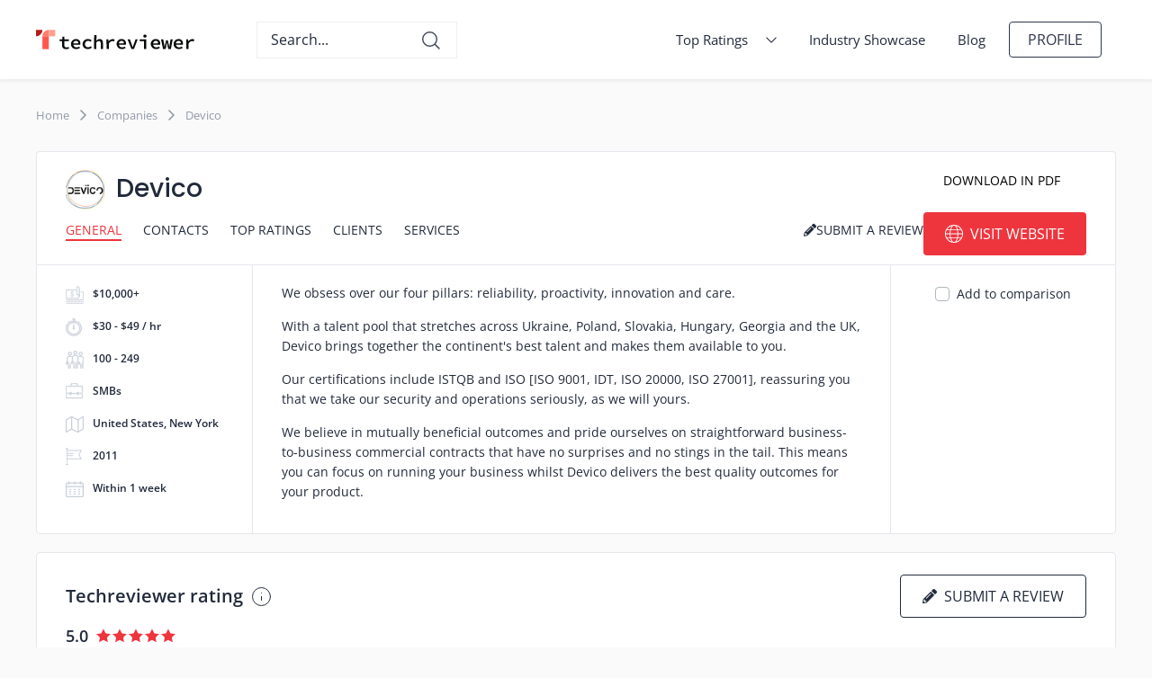

--- FILE ---
content_type: text/html; charset=utf-8
request_url: https://techreviewer.co/companies/devico/portfolio_modal
body_size: 5612
content:
<!DOCTYPE html><html lang="en-US"><head><link href="https://cse.google.com" rel="preconnect" /><link href="https://fonts.gstatic.com" rel="preconnect" /><script>(function (w, d, s, l, i) {
  w[l] = w[l] || [];
  w[l].push({
    'gtm.start':
      new Date().getTime(), event: 'gtm.js'
  });
  var f = d.getElementsByTagName(s)[0],
    j = d.createElement(s), dl = l != 'dataLayer' ? '&l=' + l : '';
  j.async = true;
  j.src =
    'https://www.googletagmanager.com/gtm.js?id=' + i + dl;
  f.parentNode.insertBefore(j, f);
})(window, document, 'script', 'dataLayer', 'GTM-M6ZPXMK');</script><link rel="preload" href="https://assets.techreviewer.co/packs/css/application-21f0ff25.css" as="style" type="text/css"><link rel="preload" href="https://assets.techreviewer.co/packs/js/application-d7fdcac90f80fe7bb9c0.js" as="script" type="text/javascript"><meta content="index, follow" name="robots" /><meta content="text/html; charset=UTF-8" http-equiv="Content-Type" /><meta content="width=device-width, initial-scale=1.0, user-scalable=yes" name="viewport" /><title>Techreviewer</title><meta name="csrf-param" content="authenticity_token" />
<meta name="csrf-token" content="N/6FHBt882QYvfZegscwwph1fNi2gf3zb8WSvZBgP9y/cmxin0Z2ug6qV6r7XVy7Eat4Fkh4kGsVk0vuDKIM6A==" /><meta name="csp-nonce" /><link rel="shortcut icon" type="image/x-icon" href="https://assets.techreviewer.co/packs/media/images/favicon-f9ffd7fc1e650ee3a3d4053ccbf79fb6.png" /><link rel="apple-touch-icon" type="image/x-icon" href="https://assets.techreviewer.co/packs/media/images/mb-icon-e2efccf0fb977248bf8c42dae28118c6.gif" /><link rel="stylesheet" media="all" href="https://assets.techreviewer.co/packs/css/application-21f0ff25.css" /></head><body itemscope="" itemtype="https://schema.org/WebPage"><noscript><iframe height="0" src="https://www.googletagmanager.com/ns.html?id=GTM-M6ZPXMK" style="display:none;visibility:hidden" width="0"></iframe></noscript><div data-google-api-key="AIzaSyBBXUwkT3FF_WYIIVEPrhQk64bKzXbn4H0" id="js-data"></div><div class="page-wrapper"><div class="page-header no-print" data-animation="default" data-collapse="small" data-duration="400" data-w-id="3e665832-e661-9678-7e97-efacb32f4091" role="banner"><div class="wrapper page-header__wrapper"><a aria-current="page" class="brand pl-0" href="/"><img alt="Techreviewer" class="logo-icon menu" height="28" itemprop="image" src="https://assets.techreviewer.co/packs/media/images/techreviewer-logo-199d296ffe2878630a38df528424689d.svg" width="176" /></a><div class="mobile-search-toggle search-icon"></div><div class="mobile-close-search close-search-icon"></div><div class="search-block"><div autoCompleteMaxPromotions="5" class="gcse-searchbox-only" data-resultsUrl="/search" enableAutoComplete="true"></div></div><ul class="header-nav"><li class="header-nav__item"><details class="header-nav__drop"><summary class="header-nav__drop-button"><span class="header-nav__drop-opener"><a class="header-nav__link" href="/all-ratings">Top Ratings</a><svg class="header-nav__link-icon" width="12px" height="7px"><use xlink:href="/assets/icons/sprite-68ddd98d39e68755926210d2b6d8b8355006acda7e70adf070dd56e476be5923.svg#shevron-down"></use></svg></span></summary><div class="header-nav__drop-content"><ul class="header-subnav"><li class="header-subnav__item"><details class="header-subnav__drop"><summary class="header-subnav__drop-button"><span class="header-subnav__drop-opener"><svg class="header-subnav__item-icon" width="7px" height="12px"><use xlink:href="/assets/icons/sprite-68ddd98d39e68755926210d2b6d8b8355006acda7e70adf070dd56e476be5923.svg#shevron-left"></use></svg><a class="header-subnav__link" href="https://techreviewer.co/top-software-development-companies">Software Development</a></span></summary><div class="header-subnav__drop-content"><div class="header-subnav__drop-container"><div class="header-subnav__drop-column"><div class="header-subnav__drop-title">Technologies</div><ul class="header-subnav__drop-list"><li class="header-subnav__drop-item"><a class="header-subnav__drop-link" href="https://techreviewer.co/top-net-developers">.NET Developers</a></li><li class="header-subnav__drop-item"><a class="header-subnav__drop-link" href="https://techreviewer.co/top-python-and-django-developers">Python and Django Developers</a></li><li class="header-subnav__drop-item"><a class="header-subnav__drop-link" href="https://techreviewer.co/java-developers">Java Developers</a></li><li class="header-subnav__drop-item"><a class="header-subnav__drop-link" href="https://techreviewer.co/unity-developers">Unity Developers</a></li><li class="header-subnav__drop-item"><a class="header-subnav__drop-link" href="https://techreviewer.co/laravel">Laravel Developers</a></li><li class="header-subnav__drop-item"><a class="header-subnav__drop-link" href="https://techreviewer.co/javascript">JavaScript Developers</a></li></ul></div><div class="header-subnav__drop-column"><div class="header-subnav__drop-title">Solution Type</div><ul class="header-subnav__drop-list"><li class="header-subnav__drop-item"><a class="header-subnav__drop-link" href="https://techreviewer.co/top-software-development-companies/enterprise-software">Enterprise</a></li><li class="header-subnav__drop-item"><a class="header-subnav__drop-link" href="https://techreviewer.co/top-software-development-companies-for-startups">Startups</a></li></ul></div><div class="header-subnav__drop-column"><div class="header-subnav__drop-title">Location</div><ul class="header-subnav__drop-list"><li class="header-subnav__drop-item"><a class="header-subnav__drop-link" href="https://techreviewer.co/top-software-development-companies-in-usa">Unites States</a></li><li class="header-subnav__drop-item"><a class="header-subnav__drop-link" href="https://techreviewer.co/top-software-development-companies/australia">Australia</a></li><li class="header-subnav__drop-item"><a class="header-subnav__drop-link" href="https://techreviewer.co/top-software-development-companies/canada">Canada</a></li><li class="header-subnav__drop-item"><a class="header-subnav__drop-link" href="https://techreviewer.co/top-software-development-companies/germany">Germany</a></li><li class="header-subnav__drop-item"><a class="header-subnav__drop-link" href="https://techreviewer.co/top-software-development-companies/netherlands">Netherlands</a></li><li class="header-subnav__drop-item"><a class="header-subnav__drop-link" href="https://techreviewer.co/top-software-development-companies/poland">Poland</a></li><li class="header-subnav__drop-item"><a class="header-subnav__drop-link" href="https://techreviewer.co/top-software-development-companies/uae">UAE</a></li><li class="header-subnav__drop-item"><a class="header-subnav__drop-link" href="https://techreviewer.co/ua/top-software-development-companies">Ukraine</a></li><li class="header-subnav__drop-item"><a class="header-subnav__drop-link" href="https://techreviewer.co/top-software-development-companies/united-kingdom">United Kingdom</a></li></ul></div></div></div></details></li><li class="header-subnav__item"><details class="header-subnav__drop"><summary class="header-subnav__drop-button"><span class="header-subnav__drop-opener"><svg class="header-subnav__item-icon" width="7px" height="12px"><use xlink:href="/assets/icons/sprite-68ddd98d39e68755926210d2b6d8b8355006acda7e70adf070dd56e476be5923.svg#shevron-left"></use></svg><a class="header-subnav__link" href="https://techreviewer.co/top-web-development-companies">Web Development</a></span></summary><div class="header-subnav__drop-content"><div class="header-subnav__drop-container"><div class="header-subnav__drop-column"><div class="header-subnav__drop-title">Technologies</div><ul class="header-subnav__drop-list"><li class="header-subnav__drop-item"><a class="header-subnav__drop-link" href="https://techreviewer.co/angularjs-developers">AngularJS Developers</a></li><li class="header-subnav__drop-item"><a class="header-subnav__drop-link" href="https://techreviewer.co/top-node-js-development-companies">Node.js Developers</a></li><li class="header-subnav__drop-item"><a class="header-subnav__drop-link" href="https://techreviewer.co/top-php-developers">PHP Developers</a></li><li class="header-subnav__drop-item"><a class="header-subnav__drop-link" href="https://techreviewer.co/reactjs">React Developers</a></li><li class="header-subnav__drop-item"><a class="header-subnav__drop-link" href="https://techreviewer.co/top-ruby-on-rails-companies">Ruby on Rails Companies</a></li><li class="header-subnav__drop-item"><a class="header-subnav__drop-link" href="https://techreviewer.co/vue-js">Vue.js Developers</a></li></ul></div><div class="header-subnav__drop-column"><div class="header-subnav__drop-title">CMS</div><ul class="header-subnav__drop-list"><li class="header-subnav__drop-item"><a class="header-subnav__drop-link" href="https://techreviewer.co/drupal-developers">Drupal Developers</a></li><li class="header-subnav__drop-item"><a class="header-subnav__drop-link" href="https://techreviewer.co/webflow">Webflow Developers</a></li><li class="header-subnav__drop-item"><a class="header-subnav__drop-link" href="https://techreviewer.co/wix">Wix Developers</a></li><li class="header-subnav__drop-item"><a class="header-subnav__drop-link" href="https://techreviewer.co/top-wordpress-developers">WordPress Developers</a></li></ul></div><div class="header-subnav__drop-column"><div class="header-subnav__drop-title">Location</div><ul class="header-subnav__drop-list"><li class="header-subnav__drop-item"><a class="header-subnav__drop-link" href=" https://techreviewer.co/us/top-web-development-companies">Unites States</a></li><li class="header-subnav__drop-item"><a class="header-subnav__drop-link" href="https://techreviewer.co/top-web-development-companies/australia">Australia</a></li><li class="header-subnav__drop-item"><a class="header-subnav__drop-link" href="https://techreviewer.co/top-web-development-companies/canada">Canada</a></li><li class="header-subnav__drop-item"><a class="header-subnav__drop-link" href="https://techreviewer.co/top-web-development-companies/germany">Germany</a></li><li class="header-subnav__drop-item"><a class="header-subnav__drop-link" href="https://techreviewer.co/top-web-development-companies/netherlands">Netherlands</a></li><li class="header-subnav__drop-item"><a class="header-subnav__drop-link" href="https://techreviewer.co/top-web-development-companies/poland">Poland</a></li><li class="header-subnav__drop-item"><a class="header-subnav__drop-link" href="https://techreviewer.co/top-web-development-companies/singapore">Singapore</a></li><li class="header-subnav__drop-item"><a class="header-subnav__drop-link" href="https://techreviewer.co/top-web-development-companies/uae">UAE</a></li><li class="header-subnav__drop-item"><a class="header-subnav__drop-link" href="https://techreviewer.co/top-web-development-companies/ukraine">Ukraine</a></li><li class="header-subnav__drop-item"><a class="header-subnav__drop-link" href="https://techreviewer.co/top-web-development-companies/united-kingdom">United Kingdom</a></li><li class="header-subnav__drop-item"><a class="header-subnav__drop-link" href="https://techreviewer.co/top-web-development-companies/vietnam">Vietnam</a></li></ul></div></div></div></details></li><li class="header-subnav__item"><details class="header-subnav__drop"><summary class="header-subnav__drop-button"><span class="header-subnav__drop-opener"><svg class="header-subnav__item-icon" width="7px" height="12px"><use xlink:href="/assets/icons/sprite-68ddd98d39e68755926210d2b6d8b8355006acda7e70adf070dd56e476be5923.svg#shevron-left"></use></svg><a class="header-subnav__link" href="https://techreviewer.co/top-ecommerce-development-companies">eCommerce Development</a></span></summary><div class="header-subnav__drop-content"><div class="header-subnav__drop-container"><div class="header-subnav__drop-column"><div class="header-subnav__drop-title">CMS</div><ul class="header-subnav__drop-list"><li class="header-subnav__drop-item"><a class="header-subnav__drop-link" href="https://techreviewer.co/top-shopify-developers">Shopify Developers</a></li><li class="header-subnav__drop-item"><a class="header-subnav__drop-link" href="https://techreviewer.co/top-magento-development-companies">Magento Developers</a></li><li class="header-subnav__drop-item"><a class="header-subnav__drop-link" href="https://techreviewer.co/bigcommerce-developers">BigCommerce Developers</a></li><li class="header-subnav__drop-item"><a class="header-subnav__drop-link" href="https://techreviewer.co/woocommerce-developers">WooCommerce Developers</a></li></ul></div><div class="header-subnav__drop-column"><div class="header-subnav__drop-title">Location</div><ul class="header-subnav__drop-list"><li class="header-subnav__drop-item"><a class="header-subnav__drop-link" href="https://techreviewer.co/top-ecommerce-development-companies/united-states">Unites States</a></li><li class="header-subnav__drop-item"><a class="header-subnav__drop-link" href="https://techreviewer.co/top-ecommerce-development-companies/australia">Australia</a></li><li class="header-subnav__drop-item"><a class="header-subnav__drop-link" href="https://techreviewer.co/top-ecommerce-development-companies/canada">Canada</a></li><li class="header-subnav__drop-item"><a class="header-subnav__drop-link" href="https://techreviewer.co/top-ecommerce-development-companies/uae">UAE</a></li><li class="header-subnav__drop-item"><a class="header-subnav__drop-link" href="https://techreviewer.co/top-ecommerce-development-companies/united-kingdom">United Kingdom</a></li></ul></div></div></div></details></li><li class="header-subnav__item"><details class="header-subnav__drop"><summary class="header-subnav__drop-button"><span class="header-subnav__drop-opener"><svg class="header-subnav__item-icon" width="7px" height="12px"><use xlink:href="/assets/icons/sprite-68ddd98d39e68755926210d2b6d8b8355006acda7e70adf070dd56e476be5923.svg#shevron-left"></use></svg><a class="header-subnav__link" href="https://techreviewer.co/top-it-services-companies">IT Services</a></span></summary><div class="header-subnav__drop-content"><div class="header-subnav__drop-container"><div class="header-subnav__drop-column"><div class="header-subnav__drop-title">Service Line</div><ul class="header-subnav__drop-list"><li class="header-subnav__drop-item"><a class="header-subnav__drop-link" href="https://techreviewer.co/msp">Managed IT Service Providers</a></li><li class="header-subnav__drop-item"><a class="header-subnav__drop-link" href="https://techreviewer.co/top-cloud-consulting-companies">Cloud Consulting Companies</a></li><li class="header-subnav__drop-item"><a class="header-subnav__drop-link" href="https://techreviewer.co/top-cybersecurity-companies">Cybersecurity Companies</a></li><li class="header-subnav__drop-item"><a class="header-subnav__drop-link" href="https://techreviewer.co/devops-companies">DevOps Consulting Companies</a></li><li class="header-subnav__drop-item"><a class="header-subnav__drop-link" href="https://techreviewer.co/chatbot-companies">Chatbot Development Companies</a></li></ul></div><div class="header-subnav__drop-column"><div class="header-subnav__drop-title">Location</div><ul class="header-subnav__drop-list"><li class="header-subnav__drop-item"><a class="header-subnav__drop-link" href="https://techreviewer.co/top-it-services-companies/usa">Unites States</a></li><li class="header-subnav__drop-item"><a class="header-subnav__drop-link" href="https://techreviewer.co/top-it-services-companies/uk">United Kingdom</a></li><li class="header-subnav__drop-item"><a class="header-subnav__drop-link" href="https://techreviewer.co/top-it-services-companies/uk/london">London</a></li><li class="header-subnav__drop-item"><a class="header-subnav__drop-link" href="https://techreviewer.co/top-it-companies-in-dubai">Dubai</a></li></ul></div></div></div></details></li><li class="header-subnav__item"><details class="header-subnav__drop"><summary class="header-subnav__drop-button"><span class="header-subnav__drop-opener"><svg class="header-subnav__item-icon" width="7px" height="12px"><use xlink:href="/assets/icons/sprite-68ddd98d39e68755926210d2b6d8b8355006acda7e70adf070dd56e476be5923.svg#shevron-left"></use></svg><a class="header-subnav__link" href="https://techreviewer.co/top-mobile-development-companies">Mobile Development</a></span></summary><div class="header-subnav__drop-content"><div class="header-subnav__drop-container"><div class="header-subnav__drop-column"><div class="header-subnav__drop-title">Platform</div><ul class="header-subnav__drop-list"><li class="header-subnav__drop-item"><a class="header-subnav__drop-link" href="https://techreviewer.co/top-ios-app-development-companies">iOS Developers</a></li><li class="header-subnav__drop-item"><a class="header-subnav__drop-link" href="https://techreviewer.co/top-android-app-development-companies">Android Developers</a></li><li class="header-subnav__drop-item"><a class="header-subnav__drop-link" href="https://techreviewer.co/top-cross-platform-app-developers">Cross Platform Developers</a></li><li class="header-subnav__drop-item"><a class="header-subnav__drop-link" href="https://techreviewer.co/app-developers/wearable">Wearable App Developers</a></li></ul></div><div class="header-subnav__drop-column"><div class="header-subnav__drop-title">Frameworks</div><ul class="header-subnav__drop-list"><li class="header-subnav__drop-item"><a class="header-subnav__drop-link" href="https://techreviewer.co/react-native">React Native Developers</a></li><li class="header-subnav__drop-item"><a class="header-subnav__drop-link" href="https://techreviewer.co/app-developers/flutter">Flutter Developers</a></li><li class="header-subnav__drop-item"><a class="header-subnav__drop-link" href="https://techreviewer.co/swift">Swift Developers</a></li><li class="header-subnav__drop-item"><a class="header-subnav__drop-link" href="https://techreviewer.co/app-developers/xamarin">Xamarin Developers</a></li></ul></div><div class="header-subnav__drop-column"><div class="header-subnav__drop-title">Location</div><ul class="header-subnav__drop-list"><li class="header-subnav__drop-item"><a class="header-subnav__drop-link" href="https://techreviewer.co/us/app-developers">Unites States</a></li><li class="header-subnav__drop-item"><a class="header-subnav__drop-link" href="https://techreviewer.co/app-developers/australia">Australia</a></li><li class="header-subnav__drop-item"><a class="header-subnav__drop-link" href="https://techreviewer.co/app-developers/canada">Canada</a></li><li class="header-subnav__drop-item"><a class="header-subnav__drop-link" href="https://techreviewer.co/app-developers/germany">Germany</a></li><li class="header-subnav__drop-item"><a class="header-subnav__drop-link" href="https://techreviewer.co/app-developers/netherlands">Netherlands</a></li><li class="header-subnav__drop-item"><a class="header-subnav__drop-link" href="https://techreviewer.co/app-developers/poland">Poland</a></li><li class="header-subnav__drop-item"><a class="header-subnav__drop-link" href="https://techreviewer.co/app-developers/singapore">Singapore</a></li><li class="header-subnav__drop-item"><a class="header-subnav__drop-link" href="https://techreviewer.co/app-developers/uae">UAE</a></li><li class="header-subnav__drop-item"><a class="header-subnav__drop-link" href="https://techreviewer.co/app-developers/ukraine">Ukraine</a></li><li class="header-subnav__drop-item"><a class="header-subnav__drop-link" href="https://techreviewer.co/app-developers/united-kingdom">United Kingdom</a></li><li class="header-subnav__drop-item"><a class="header-subnav__drop-link" href="https://techreviewer.co/app-developers/vietnam">Vietnam</a></li></ul></div></div></div></details></li><li class="header-subnav__item"><details class="header-subnav__drop"><summary class="header-subnav__drop-button"><span class="header-subnav__drop-opener"><svg class="header-subnav__item-icon" width="7px" height="12px"><use xlink:href="/assets/icons/sprite-68ddd98d39e68755926210d2b6d8b8355006acda7e70adf070dd56e476be5923.svg#shevron-left"></use></svg><a class="header-subnav__link" href="https://techreviewer.co/top-web-design-companies">Design</a></span></summary><div class="header-subnav__drop-content"><div class="header-subnav__drop-container"><div class="header-subnav__drop-column"><div class="header-subnav__drop-title">Service Line</div><ul class="header-subnav__drop-list"><li class="header-subnav__drop-item"><a class="header-subnav__drop-link" href="https://techreviewer.co/top-web-design-companies/graphic-design">Graphic Design Companies</a></li><li class="header-subnav__drop-item"><a class="header-subnav__drop-link" href="https://techreviewer.co/top-web-design-companies/logo-design">Logo Design Companies</a></li><li class="header-subnav__drop-item"><a class="header-subnav__drop-link" href="https://techreviewer.co/3d-modeling">3D Modeling Companies</a></li><li class="header-subnav__drop-item"><a class="header-subnav__drop-link" href="https://techreviewer.co/top-web-design-companies/small-business">Web Design for Small Business</a></li></ul></div><div class="header-subnav__drop-column"><div class="header-subnav__drop-title">Location</div><ul class="header-subnav__drop-list"><li class="header-subnav__drop-item"><a class="header-subnav__drop-link" href="https://techreviewer.co/top-web-design-companies/united-states">United States</a></li><li class="header-subnav__drop-item"><a class="header-subnav__drop-link" href="https://techreviewer.co/top-web-design-companies/canada">Canada</a></li><li class="header-subnav__drop-item"><a class="header-subnav__drop-link" href="https://techreviewer.co/top-web-design-companies/chicago">Chicago</a></li><li class="header-subnav__drop-item"><a class="header-subnav__drop-link" href="https://techreviewer.co/top-web-design-companies/denver">Denver</a></li><li class="header-subnav__drop-item"><a class="header-subnav__drop-link" href="https://techreviewer.co/top-web-design-companies/minneapolis">Minneapolis</a></li><li class="header-subnav__drop-item"><a class="header-subnav__drop-link" href="https://techreviewer.co/top-web-design-companies/sacramento">Sacramento</a></li><li class="header-subnav__drop-item"><a class="header-subnav__drop-link" href="https://techreviewer.co/top-web-design-companies/san-diego">San Diego</a></li><li class="header-subnav__drop-item"><a class="header-subnav__drop-link" href="https://techreviewer.co/top-web-design-companies-in-toronto">Toronto</a></li></ul></div></div></div></details></li><li class="header-subnav__item"><details class="header-subnav__drop"><summary class="header-subnav__drop-button"><span class="header-subnav__drop-opener"><svg class="header-subnav__item-icon" width="7px" height="12px"><use xlink:href="/assets/icons/sprite-68ddd98d39e68755926210d2b6d8b8355006acda7e70adf070dd56e476be5923.svg#shevron-left"></use></svg><a class="header-subnav__link" href="https://techreviewer.co/top-artificial-intelligence-companies">Artificial Intelligence</a></span></summary><div class="header-subnav__drop-content"><div class="header-subnav__drop-container"><div class="header-subnav__drop-column"><div class="header-subnav__drop-title">Service Line</div><ul class="header-subnav__drop-list"><li class="header-subnav__drop-item"><a class="header-subnav__drop-link" href="https://techreviewer.co/top-big-data-analytics-companies">Data Analytics Companies</a></li><li class="header-subnav__drop-item"><a class="header-subnav__drop-link" href="https://techreviewer.co/top-machine-learning-companies">Machine Learning Companies</a></li><li class="header-subnav__drop-item"><a class="header-subnav__drop-link" href="https://techreviewer.co/top-robotics-companies">Robotics Companies</a></li></ul></div></div></div></details></li><li class="header-subnav__item"><details class="header-subnav__drop"><summary class="header-subnav__drop-button"><span class="header-subnav__drop-opener"><svg class="header-subnav__item-icon" width="7px" height="12px"><use xlink:href="/assets/icons/sprite-68ddd98d39e68755926210d2b6d8b8355006acda7e70adf070dd56e476be5923.svg#shevron-left"></use></svg><a class="header-subnav__link" href="https://techreviewer.co/top-blockchain-development-companies">Blockchain</a></span></summary><div class="header-subnav__drop-content"><div class="header-subnav__drop-container"><div class="header-subnav__drop-column"><div class="header-subnav__drop-title">Location</div><ul class="header-subnav__drop-list"><li class="header-subnav__drop-item"><a class="header-subnav__drop-link" href="https://techreviewer.co/top-blockchain-development-companies/united-states">Unites States</a></li><li class="header-subnav__drop-item"><a class="header-subnav__drop-link" href="https://techreviewer.co/top-blockchain-development-companies/australia">Australia</a></li><li class="header-subnav__drop-item"><a class="header-subnav__drop-link" href="https://techreviewer.co/top-blockchain-development-companies/ukraine">Ukraine</a></li></ul></div></div></div></details></li><li class="header-subnav__item"><details class="header-subnav__drop"><summary class="header-subnav__drop-button"><span class="header-subnav__drop-opener"><svg class="header-subnav__item-icon" width="7px" height="12px"><use xlink:href="/assets/icons/sprite-68ddd98d39e68755926210d2b6d8b8355006acda7e70adf070dd56e476be5923.svg#shevron-left"></use></svg><a class="header-subnav__link" href="https://techreviewer.co/top-iot-development-companies">IoT Development</a></span></summary><div class="header-subnav__drop-content"><div class="header-subnav__drop-container"><div class="header-subnav__drop-column"><div class="header-subnav__drop-title">Location</div><ul class="header-subnav__drop-list"><li class="header-subnav__drop-item"><a class="header-subnav__drop-link" href="https://techreviewer.co/top-iot-development-companies/united-states">Unites States</a></li><li class="header-subnav__drop-item"><a class="header-subnav__drop-link" href="https://techreviewer.co/top-iot-development-companies/united-kingdom">United Kingdom</a></li><li class="header-subnav__drop-item"><a class="header-subnav__drop-link" href="https://techreviewer.co/top-iot-development-companies/united-states/california">California</a></li><li class="header-subnav__drop-item"><a class="header-subnav__drop-link" href="https://techreviewer.co/top-iot-development-companies/united-states/illinois">Illinois</a></li><li class="header-subnav__drop-item"><a class="header-subnav__drop-link" href="https://techreviewer.co/top-iot-development-companies/united-kingdom/london">London</a></li><li class="header-subnav__drop-item"><a class="header-subnav__drop-link" href="https://techreviewer.co/top-iot-development-companies/united-states/new-york">New York</a></li></ul></div></div></div></details></li><li class="header-subnav__item"><details class="header-subnav__drop"><summary class="header-subnav__drop-button"><span class="header-subnav__drop-opener"><svg class="header-subnav__item-icon" width="7px" height="12px"><use xlink:href="/assets/icons/sprite-68ddd98d39e68755926210d2b6d8b8355006acda7e70adf070dd56e476be5923.svg#shevron-left"></use></svg><a class="header-subnav__link" href="https://techreviewer.co/top-game-development-companies">Game Development</a></span></summary><div class="header-subnav__drop-content"><div class="header-subnav__drop-container"><div class="header-subnav__drop-column"><div class="header-subnav__drop-title">Location</div><ul class="header-subnav__drop-list"><li class="header-subnav__drop-item"><a class="header-subnav__drop-link" href="https://techreviewer.co/top-game-development-companies/united-states">Unites States</a></li><li class="header-subnav__drop-item"><a class="header-subnav__drop-link" href="https://techreviewer.co/top-game-development-companies/canada">Canada</a></li><li class="header-subnav__drop-item"><a class="header-subnav__drop-link" href="https://techreviewer.co/top-game-development-companies/chicago">Chicago</a></li><li class="header-subnav__drop-item"><a class="header-subnav__drop-link" href="https://techreviewer.co/top-game-development-companies/california">California</a></li><li class="header-subnav__drop-item"><a class="header-subnav__drop-link" href="https://techreviewer.co/top-game-development-companies/florida">Florida</a></li><li class="header-subnav__drop-item"><a class="header-subnav__drop-link" href="https://techreviewer.co/top-game-development-companies/los-angeles">Los Angeles</a></li><li class="header-subnav__drop-item"><a class="header-subnav__drop-link" href="https://techreviewer.co/top-game-development-companies/new-york">New York</a></li><li class="header-subnav__drop-item"><a class="header-subnav__drop-link" href="https://techreviewer.co/top-game-development-companies/north-carolina">North Carolina</a></li><li class="header-subnav__drop-item"><a class="header-subnav__drop-link" href="https://techreviewer.co/top-game-development-companies/san-francisco">San Francisco</a></li><li class="header-subnav__drop-item"><a class="header-subnav__drop-link" href="https://techreviewer.co/top-game-development-companies/seattle">Seattle</a></li><li class="header-subnav__drop-item"><a class="header-subnav__drop-link" href="https://techreviewer.co/top-game-development-companies/texas">Texas</a></li></ul></div></div></div></details></li><li class="header-subnav__item"><a class="header-subnav__link" href="https://techreviewer.co/top-qa-and-testing-companies">QA and Software Testing</a></li><li class="header-subnav__item"><a class="header-subnav__link" href="https://techreviewer.co/top-vr-and-ar-companies">VR &amp; AR Development</a></li></ul></div></details></li><li class="header-nav__item"><a class="header-nav__link" href="/case-studies">Industry Showcase</a></li><li class="header-nav__item"><a class="header-nav__link" href="/blog">Blog</a></li><li class="header-nav__item"><a aria-current="page" class="button small ghost-bg login w-button w--current" href="/users/sign_in">Profile</a></li></ul><nav class="mobile-nav"><button aria-controls="collapseExample" aria-expanded="false" class="mobile-nav__toggler collapsed" data-target="#collapseExample" data-toggle="collapse" type="button"><span class="mobile-nav__toggler-indicator"></span></button><div class="collapse mobile-nav__dropdown" id="collapseExample"><div class="mobile-nav__content"><div class="mobile-nav__content-holder"><a class="mobile-nav__item" href="/case-studies">Industry Showcase</a><div class="mobile-nav__drop-1"><details class="mobile-nav__drop-1-content"><summary class="mobile-nav__drop-1-opener"><span class="mobile-nav__drop-n-opener-icon"><svg class="" width="20px" height="20px"><use xlink:href="/assets/icons/sprite-68ddd98d39e68755926210d2b6d8b8355006acda7e70adf070dd56e476be5923.svg#shevron-down"></use></svg></span></summary><ul class="mobile-nav__drop-n-list"><li class="mobile-nav__drop-2"><details class="mobile-nav__drop-2-content"><summary class="mobile-nav__drop-2-opener"><span class="mobile-nav__drop-n-opener-icon"><svg class="" width="20px" height="20px"><use xlink:href="/assets/icons/sprite-68ddd98d39e68755926210d2b6d8b8355006acda7e70adf070dd56e476be5923.svg#shevron-down"></use></svg></span></summary><div class="mobile-nav__drop-n-list"><div class="mobile-nav__drop-3"><details class="mobile-nav__drop-3-content"><summary class="mobile-nav__drop-3-opener"><span class="mobile-nav__drop-n-opener-icon"><svg class="" width="20px" height="20px"><use xlink:href="/assets/icons/sprite-68ddd98d39e68755926210d2b6d8b8355006acda7e70adf070dd56e476be5923.svg#shevron-down"></use></svg></span></summary><ul class="mobile-nav__drop-n-list"><li class="mobile-nav__drop-n-item"><a class="mobile-nav__drop-n-link" href="https://techreviewer.co/top-net-developers">.NET Developers</a></li><li class="mobile-nav__drop-n-item"><a class="mobile-nav__drop-n-link" href="https://techreviewer.co/top-python-and-django-developers">Python and Django Developers</a></li><li class="mobile-nav__drop-n-item"><a class="mobile-nav__drop-n-link" href="https://techreviewer.co/java-developers">Java Developers</a></li><li class="mobile-nav__drop-n-item"><a class="mobile-nav__drop-n-link" href="https://techreviewer.co/unity-developers">Unity Developers</a></li><li class="mobile-nav__drop-n-item"><a class="mobile-nav__drop-n-link" href="https://techreviewer.co/laravel">Laravel Developers</a></li><li class="mobile-nav__drop-n-item"><a class="mobile-nav__drop-n-link" href="https://techreviewer.co/javascript">JavaScript Developers</a></li></ul></details><div class="mobile-nav__drop-3-text"><strong class="mobile-nav__drop-n-text">Technologies</strong></div></div><div class="mobile-nav__drop-3"><details class="mobile-nav__drop-3-content"><summary class="mobile-nav__drop-3-opener"><span class="mobile-nav__drop-n-opener-icon"><svg class="" width="20px" height="20px"><use xlink:href="/assets/icons/sprite-68ddd98d39e68755926210d2b6d8b8355006acda7e70adf070dd56e476be5923.svg#shevron-down"></use></svg></span></summary><ul class="mobile-nav__drop-n-list"><li class="mobile-nav__drop-n-item"><a class="mobile-nav__drop-n-link" href="https://techreviewer.co/top-software-development-companies/enterprise-software">Enterprise</a></li><li class="mobile-nav__drop-n-item"><a class="mobile-nav__drop-n-link" href="https://techreviewer.co/top-software-development-companies-for-startups">Startups</a></li></ul></details><div class="mobile-nav__drop-3-text"><strong class="mobile-nav__drop-n-text">Solution Type</strong></div></div><div class="mobile-nav__drop-3"><details class="mobile-nav__drop-3-content"><summary class="mobile-nav__drop-3-opener"><span class="mobile-nav__drop-n-opener-icon"><svg class="" width="20px" height="20px"><use xlink:href="/assets/icons/sprite-68ddd98d39e68755926210d2b6d8b8355006acda7e70adf070dd56e476be5923.svg#shevron-down"></use></svg></span></summary><ul class="mobile-nav__drop-n-list"><li class="mobile-nav__drop-n-item"><a class="mobile-nav__drop-n-link" href="https://techreviewer.co/top-software-development-companies-in-usa">Unites States</a></li><li class="mobile-nav__drop-n-item"><a class="mobile-nav__drop-n-link" href="https://techreviewer.co/top-software-development-companies/australia">Australia</a></li><li class="mobile-nav__drop-n-item"><a class="mobile-nav__drop-n-link" href="https://techreviewer.co/top-software-development-companies/canada">Canada</a></li><li class="mobile-nav__drop-n-item"><a class="mobile-nav__drop-n-link" href="https://techreviewer.co/top-software-development-companies/germany">Germany</a></li><li class="mobile-nav__drop-n-item"><a class="mobile-nav__drop-n-link" href="https://techreviewer.co/top-software-development-companies/netherlands">Netherlands</a></li><li class="mobile-nav__drop-n-item"><a class="mobile-nav__drop-n-link" href="https://techreviewer.co/top-software-development-companies/poland">Poland</a></li><li class="mobile-nav__drop-n-item"><a class="mobile-nav__drop-n-link" href="https://techreviewer.co/top-software-development-companies/uae">UAE</a></li><li class="mobile-nav__drop-n-item"><a class="mobile-nav__drop-n-link" href="https://techreviewer.co/ua/top-software-development-companies">Ukraine</a></li><li class="mobile-nav__drop-n-item"><a class="mobile-nav__drop-n-link" href="https://techreviewer.co/top-software-development-companies/united-kingdom">United Kingdom</a></li></ul></details><div class="mobile-nav__drop-3-text"><strong class="mobile-nav__drop-n-text">Location</strong></div></div></div></details><div class="mobile-nav__drop-2-link"><a class="mobile-nav__drop-n-link" href="https://techreviewer.co/top-software-development-companies">Software Development</a></div></li><li class="mobile-nav__drop-2"><details class="mobile-nav__drop-2-content"><summary class="mobile-nav__drop-2-opener"><span class="mobile-nav__drop-n-opener-icon"><svg class="" width="20px" height="20px"><use xlink:href="/assets/icons/sprite-68ddd98d39e68755926210d2b6d8b8355006acda7e70adf070dd56e476be5923.svg#shevron-down"></use></svg></span></summary><div class="mobile-nav__drop-n-list"><div class="mobile-nav__drop-3"><details class="mobile-nav__drop-3-content"><summary class="mobile-nav__drop-3-opener"><span class="mobile-nav__drop-n-opener-icon"><svg class="" width="20px" height="20px"><use xlink:href="/assets/icons/sprite-68ddd98d39e68755926210d2b6d8b8355006acda7e70adf070dd56e476be5923.svg#shevron-down"></use></svg></span></summary><ul class="mobile-nav__drop-n-list"><li class="mobile-nav__drop-n-item"><a class="mobile-nav__drop-n-link" href="https://techreviewer.co/angularjs-developers">AngularJS Developers</a></li><li class="mobile-nav__drop-n-item"><a class="mobile-nav__drop-n-link" href="https://techreviewer.co/top-node-js-development-companies">Node.js Developers</a></li><li class="mobile-nav__drop-n-item"><a class="mobile-nav__drop-n-link" href="https://techreviewer.co/top-php-developers">PHP Developers</a></li><li class="mobile-nav__drop-n-item"><a class="mobile-nav__drop-n-link" href="https://techreviewer.co/reactjs">React Developers</a></li><li class="mobile-nav__drop-n-item"><a class="mobile-nav__drop-n-link" href="https://techreviewer.co/top-ruby-on-rails-companies">Ruby on Rails Companies</a></li><li class="mobile-nav__drop-n-item"><a class="mobile-nav__drop-n-link" href="https://techreviewer.co/vue-js">Vue.js Developers</a></li></ul></details><div class="mobile-nav__drop-3-text"><strong class="mobile-nav__drop-n-text">Technologies</strong></div></div><div class="mobile-nav__drop-3"><details class="mobile-nav__drop-3-content"><summary class="mobile-nav__drop-3-opener"><span class="mobile-nav__drop-n-opener-icon"><svg class="" width="20px" height="20px"><use xlink:href="/assets/icons/sprite-68ddd98d39e68755926210d2b6d8b8355006acda7e70adf070dd56e476be5923.svg#shevron-down"></use></svg></span></summary><ul class="mobile-nav__drop-n-list"><li class="mobile-nav__drop-n-item"><a class="mobile-nav__drop-n-link" href="https://techreviewer.co/drupal-developers">Drupal Developers</a></li><li class="mobile-nav__drop-n-item"><a class="mobile-nav__drop-n-link" href="https://techreviewer.co/webflow">Webflow Developers</a></li><li class="mobile-nav__drop-n-item"><a class="mobile-nav__drop-n-link" href="https://techreviewer.co/wix">Wix Developers</a></li><li class="mobile-nav__drop-n-item"><a class="mobile-nav__drop-n-link" href="https://techreviewer.co/top-wordpress-developers">WordPress Developers</a></li></ul></details><div class="mobile-nav__drop-3-text"><strong class="mobile-nav__drop-n-text">CMS</strong></div></div><div class="mobile-nav__drop-3"><details class="mobile-nav__drop-3-content"><summary class="mobile-nav__drop-3-opener"><span class="mobile-nav__drop-n-opener-icon"><svg class="" width="20px" height="20px"><use xlink:href="/assets/icons/sprite-68ddd98d39e68755926210d2b6d8b8355006acda7e70adf070dd56e476be5923.svg#shevron-down"></use></svg></span></summary><ul class="mobile-nav__drop-n-list"><li class="mobile-nav__drop-n-item"><a class="mobile-nav__drop-n-link" href=" https://techreviewer.co/us/top-web-development-companies">Unites States</a></li><li class="mobile-nav__drop-n-item"><a class="mobile-nav__drop-n-link" href="https://techreviewer.co/top-web-development-companies/australia">Australia</a></li><li class="mobile-nav__drop-n-item"><a class="mobile-nav__drop-n-link" href="https://techreviewer.co/top-web-development-companies/canada">Canada</a></li><li class="mobile-nav__drop-n-item"><a class="mobile-nav__drop-n-link" href="https://techreviewer.co/top-web-development-companies/germany">Germany</a></li><li class="mobile-nav__drop-n-item"><a class="mobile-nav__drop-n-link" href="https://techreviewer.co/top-web-development-companies/netherlands">Netherlands</a></li><li class="mobile-nav__drop-n-item"><a class="mobile-nav__drop-n-link" href="https://techreviewer.co/top-web-development-companies/poland">Poland</a></li><li class="mobile-nav__drop-n-item"><a class="mobile-nav__drop-n-link" href="https://techreviewer.co/top-web-development-companies/singapore">Singapore</a></li><li class="mobile-nav__drop-n-item"><a class="mobile-nav__drop-n-link" href="https://techreviewer.co/top-web-development-companies/uae">UAE</a></li><li class="mobile-nav__drop-n-item"><a class="mobile-nav__drop-n-link" href="https://techreviewer.co/top-web-development-companies/ukraine">Ukraine</a></li><li class="mobile-nav__drop-n-item"><a class="mobile-nav__drop-n-link" href="https://techreviewer.co/top-web-development-companies/united-kingdom">United Kingdom</a></li><li class="mobile-nav__drop-n-item"><a class="mobile-nav__drop-n-link" href="https://techreviewer.co/top-web-development-companies/vietnam">Vietnam</a></li></ul></details><div class="mobile-nav__drop-3-text"><strong class="mobile-nav__drop-n-text">Location</strong></div></div></div></details><div class="mobile-nav__drop-2-link"><a class="mobile-nav__drop-n-link" href="https://techreviewer.co/top-web-development-companies">Web Development</a></div></li><li class="mobile-nav__drop-2"><details class="mobile-nav__drop-2-content"><summary class="mobile-nav__drop-2-opener"><span class="mobile-nav__drop-n-opener-icon"><svg class="" width="20px" height="20px"><use xlink:href="/assets/icons/sprite-68ddd98d39e68755926210d2b6d8b8355006acda7e70adf070dd56e476be5923.svg#shevron-down"></use></svg></span></summary><div class="mobile-nav__drop-n-list"><div class="mobile-nav__drop-3"><details class="mobile-nav__drop-3-content"><summary class="mobile-nav__drop-3-opener"><span class="mobile-nav__drop-n-opener-icon"><svg class="" width="20px" height="20px"><use xlink:href="/assets/icons/sprite-68ddd98d39e68755926210d2b6d8b8355006acda7e70adf070dd56e476be5923.svg#shevron-down"></use></svg></span></summary><ul class="mobile-nav__drop-n-list"><li class="mobile-nav__drop-n-item"><a class="mobile-nav__drop-n-link" href="https://techreviewer.co/top-shopify-developers">Shopify Developers</a></li><li class="mobile-nav__drop-n-item"><a class="mobile-nav__drop-n-link" href="https://techreviewer.co/top-magento-development-companies">Magento Developers</a></li><li class="mobile-nav__drop-n-item"><a class="mobile-nav__drop-n-link" href="https://techreviewer.co/bigcommerce-developers">BigCommerce Developers</a></li><li class="mobile-nav__drop-n-item"><a class="mobile-nav__drop-n-link" href="https://techreviewer.co/woocommerce-developers">WooCommerce Developers</a></li></ul></details><div class="mobile-nav__drop-3-text"><strong class="mobile-nav__drop-n-text">CMS</strong></div></div><div class="mobile-nav__drop-3"><details class="mobile-nav__drop-3-content"><summary class="mobile-nav__drop-3-opener"><span class="mobile-nav__drop-n-opener-icon"><svg class="" width="20px" height="20px"><use xlink:href="/assets/icons/sprite-68ddd98d39e68755926210d2b6d8b8355006acda7e70adf070dd56e476be5923.svg#shevron-down"></use></svg></span></summary><ul class="mobile-nav__drop-n-list"><li class="mobile-nav__drop-n-item"><a class="mobile-nav__drop-n-link" href="https://techreviewer.co/top-ecommerce-development-companies/united-states">Unites States</a></li><li class="mobile-nav__drop-n-item"><a class="mobile-nav__drop-n-link" href="https://techreviewer.co/top-ecommerce-development-companies/australia">Australia</a></li><li class="mobile-nav__drop-n-item"><a class="mobile-nav__drop-n-link" href="https://techreviewer.co/top-ecommerce-development-companies/canada">Canada</a></li><li class="mobile-nav__drop-n-item"><a class="mobile-nav__drop-n-link" href="https://techreviewer.co/top-ecommerce-development-companies/uae">UAE</a></li><li class="mobile-nav__drop-n-item"><a class="mobile-nav__drop-n-link" href="https://techreviewer.co/top-ecommerce-development-companies/united-kingdom">United Kingdom</a></li></ul></details><div class="mobile-nav__drop-3-text"><strong class="mobile-nav__drop-n-text">Location</strong></div></div></div></details><div class="mobile-nav__drop-2-link"><a class="mobile-nav__drop-n-link" href="https://techreviewer.co/top-ecommerce-development-companies">eCommerce Development</a></div></li><li class="mobile-nav__drop-2"><details class="mobile-nav__drop-2-content"><summary class="mobile-nav__drop-2-opener"><span class="mobile-nav__drop-n-opener-icon"><svg class="" width="20px" height="20px"><use xlink:href="/assets/icons/sprite-68ddd98d39e68755926210d2b6d8b8355006acda7e70adf070dd56e476be5923.svg#shevron-down"></use></svg></span></summary><div class="mobile-nav__drop-n-list"><div class="mobile-nav__drop-3"><details class="mobile-nav__drop-3-content"><summary class="mobile-nav__drop-3-opener"><span class="mobile-nav__drop-n-opener-icon"><svg class="" width="20px" height="20px"><use xlink:href="/assets/icons/sprite-68ddd98d39e68755926210d2b6d8b8355006acda7e70adf070dd56e476be5923.svg#shevron-down"></use></svg></span></summary><ul class="mobile-nav__drop-n-list"><li class="mobile-nav__drop-n-item"><a class="mobile-nav__drop-n-link" href="https://techreviewer.co/msp">Managed IT Service Providers</a></li><li class="mobile-nav__drop-n-item"><a class="mobile-nav__drop-n-link" href="https://techreviewer.co/top-cloud-consulting-companies">Cloud Consulting Companies</a></li><li class="mobile-nav__drop-n-item"><a class="mobile-nav__drop-n-link" href="https://techreviewer.co/top-cybersecurity-companies">Cybersecurity Companies</a></li><li class="mobile-nav__drop-n-item"><a class="mobile-nav__drop-n-link" href="https://techreviewer.co/devops-companies">DevOps Consulting Companies</a></li><li class="mobile-nav__drop-n-item"><a class="mobile-nav__drop-n-link" href="https://techreviewer.co/chatbot-companies">Chatbot Development Companies</a></li></ul></details><div class="mobile-nav__drop-3-text"><strong class="mobile-nav__drop-n-text">Service Line</strong></div></div><div class="mobile-nav__drop-3"><details class="mobile-nav__drop-3-content"><summary class="mobile-nav__drop-3-opener"><span class="mobile-nav__drop-n-opener-icon"><svg class="" width="20px" height="20px"><use xlink:href="/assets/icons/sprite-68ddd98d39e68755926210d2b6d8b8355006acda7e70adf070dd56e476be5923.svg#shevron-down"></use></svg></span></summary><ul class="mobile-nav__drop-n-list"><li class="mobile-nav__drop-n-item"><a class="mobile-nav__drop-n-link" href="https://techreviewer.co/top-it-services-companies/usa">Unites States</a></li><li class="mobile-nav__drop-n-item"><a class="mobile-nav__drop-n-link" href="https://techreviewer.co/top-it-services-companies/uk">United Kingdom</a></li><li class="mobile-nav__drop-n-item"><a class="mobile-nav__drop-n-link" href="https://techreviewer.co/top-it-services-companies/uk/london">London</a></li><li class="mobile-nav__drop-n-item"><a class="mobile-nav__drop-n-link" href="https://techreviewer.co/top-it-companies-in-dubai">Dubai</a></li></ul></details><div class="mobile-nav__drop-3-text"><strong class="mobile-nav__drop-n-text">Location</strong></div></div></div></details><div class="mobile-nav__drop-2-link"><a class="mobile-nav__drop-n-link" href="https://techreviewer.co/top-it-services-companies">IT Services</a></div></li><li class="mobile-nav__drop-2"><details class="mobile-nav__drop-2-content"><summary class="mobile-nav__drop-2-opener"><span class="mobile-nav__drop-n-opener-icon"><svg class="" width="20px" height="20px"><use xlink:href="/assets/icons/sprite-68ddd98d39e68755926210d2b6d8b8355006acda7e70adf070dd56e476be5923.svg#shevron-down"></use></svg></span></summary><div class="mobile-nav__drop-n-list"><div class="mobile-nav__drop-3"><details class="mobile-nav__drop-3-content"><summary class="mobile-nav__drop-3-opener"><span class="mobile-nav__drop-n-opener-icon"><svg class="" width="20px" height="20px"><use xlink:href="/assets/icons/sprite-68ddd98d39e68755926210d2b6d8b8355006acda7e70adf070dd56e476be5923.svg#shevron-down"></use></svg></span></summary><ul class="mobile-nav__drop-n-list"><li class="mobile-nav__drop-n-item"><a class="mobile-nav__drop-n-link" href="https://techreviewer.co/top-ios-app-development-companies">iOS Developers</a></li><li class="mobile-nav__drop-n-item"><a class="mobile-nav__drop-n-link" href="https://techreviewer.co/top-android-app-development-companies">Android Developers</a></li><li class="mobile-nav__drop-n-item"><a class="mobile-nav__drop-n-link" href="https://techreviewer.co/top-cross-platform-app-developers">Cross Platform Developers</a></li><li class="mobile-nav__drop-n-item"><a class="mobile-nav__drop-n-link" href="https://techreviewer.co/app-developers/wearable">Wearable App Developers</a></li></ul></details><div class="mobile-nav__drop-3-text"><strong class="mobile-nav__drop-n-text">Platform</strong></div></div><div class="mobile-nav__drop-3"><details class="mobile-nav__drop-3-content"><summary class="mobile-nav__drop-3-opener"><span class="mobile-nav__drop-n-opener-icon"><svg class="" width="20px" height="20px"><use xlink:href="/assets/icons/sprite-68ddd98d39e68755926210d2b6d8b8355006acda7e70adf070dd56e476be5923.svg#shevron-down"></use></svg></span></summary><ul class="mobile-nav__drop-n-list"><li class="mobile-nav__drop-n-item"><a class="mobile-nav__drop-n-link" href="https://techreviewer.co/react-native">React Native Developers</a></li><li class="mobile-nav__drop-n-item"><a class="mobile-nav__drop-n-link" href="https://techreviewer.co/app-developers/flutter">Flutter Developers</a></li><li class="mobile-nav__drop-n-item"><a class="mobile-nav__drop-n-link" href="https://techreviewer.co/swift">Swift Developers</a></li><li class="mobile-nav__drop-n-item"><a class="mobile-nav__drop-n-link" href="https://techreviewer.co/app-developers/xamarin">Xamarin Developers</a></li></ul></details><div class="mobile-nav__drop-3-text"><strong class="mobile-nav__drop-n-text">Frameworks</strong></div></div><div class="mobile-nav__drop-3"><details class="mobile-nav__drop-3-content"><summary class="mobile-nav__drop-3-opener"><span class="mobile-nav__drop-n-opener-icon"><svg class="" width="20px" height="20px"><use xlink:href="/assets/icons/sprite-68ddd98d39e68755926210d2b6d8b8355006acda7e70adf070dd56e476be5923.svg#shevron-down"></use></svg></span></summary><ul class="mobile-nav__drop-n-list"><li class="mobile-nav__drop-n-item"><a class="mobile-nav__drop-n-link" href="https://techreviewer.co/us/app-developers">Unites States</a></li><li class="mobile-nav__drop-n-item"><a class="mobile-nav__drop-n-link" href="https://techreviewer.co/app-developers/australia">Australia</a></li><li class="mobile-nav__drop-n-item"><a class="mobile-nav__drop-n-link" href="https://techreviewer.co/app-developers/canada">Canada</a></li><li class="mobile-nav__drop-n-item"><a class="mobile-nav__drop-n-link" href="https://techreviewer.co/app-developers/germany">Germany</a></li><li class="mobile-nav__drop-n-item"><a class="mobile-nav__drop-n-link" href="https://techreviewer.co/app-developers/netherlands">Netherlands</a></li><li class="mobile-nav__drop-n-item"><a class="mobile-nav__drop-n-link" href="https://techreviewer.co/app-developers/poland">Poland</a></li><li class="mobile-nav__drop-n-item"><a class="mobile-nav__drop-n-link" href="https://techreviewer.co/app-developers/singapore">Singapore</a></li><li class="mobile-nav__drop-n-item"><a class="mobile-nav__drop-n-link" href="https://techreviewer.co/app-developers/uae">UAE</a></li><li class="mobile-nav__drop-n-item"><a class="mobile-nav__drop-n-link" href="https://techreviewer.co/app-developers/ukraine">Ukraine</a></li><li class="mobile-nav__drop-n-item"><a class="mobile-nav__drop-n-link" href="https://techreviewer.co/app-developers/united-kingdom">United Kingdom</a></li><li class="mobile-nav__drop-n-item"><a class="mobile-nav__drop-n-link" href="https://techreviewer.co/app-developers/vietnam">Vietnam</a></li></ul></details><div class="mobile-nav__drop-3-text"><strong class="mobile-nav__drop-n-text">Location</strong></div></div></div></details><div class="mobile-nav__drop-2-link"><a class="mobile-nav__drop-n-link" href="https://techreviewer.co/top-mobile-development-companies">Mobile Development</a></div></li><li class="mobile-nav__drop-2"><details class="mobile-nav__drop-2-content"><summary class="mobile-nav__drop-2-opener"><span class="mobile-nav__drop-n-opener-icon"><svg class="" width="20px" height="20px"><use xlink:href="/assets/icons/sprite-68ddd98d39e68755926210d2b6d8b8355006acda7e70adf070dd56e476be5923.svg#shevron-down"></use></svg></span></summary><div class="mobile-nav__drop-n-list"><div class="mobile-nav__drop-3"><details class="mobile-nav__drop-3-content"><summary class="mobile-nav__drop-3-opener"><span class="mobile-nav__drop-n-opener-icon"><svg class="" width="20px" height="20px"><use xlink:href="/assets/icons/sprite-68ddd98d39e68755926210d2b6d8b8355006acda7e70adf070dd56e476be5923.svg#shevron-down"></use></svg></span></summary><ul class="mobile-nav__drop-n-list"><li class="mobile-nav__drop-n-item"><a class="mobile-nav__drop-n-link" href="https://techreviewer.co/top-web-design-companies/graphic-design">Graphic Design Companies</a></li><li class="mobile-nav__drop-n-item"><a class="mobile-nav__drop-n-link" href="https://techreviewer.co/top-web-design-companies/logo-design">Logo Design Companies</a></li><li class="mobile-nav__drop-n-item"><a class="mobile-nav__drop-n-link" href="https://techreviewer.co/3d-modeling">3D Modeling Companies</a></li><li class="mobile-nav__drop-n-item"><a class="mobile-nav__drop-n-link" href="https://techreviewer.co/top-web-design-companies/small-business">Web Design for Small Business</a></li></ul></details><div class="mobile-nav__drop-3-text"><strong class="mobile-nav__drop-n-text">Service Line</strong></div></div><div class="mobile-nav__drop-3"><details class="mobile-nav__drop-3-content"><summary class="mobile-nav__drop-3-opener"><span class="mobile-nav__drop-n-opener-icon"><svg class="" width="20px" height="20px"><use xlink:href="/assets/icons/sprite-68ddd98d39e68755926210d2b6d8b8355006acda7e70adf070dd56e476be5923.svg#shevron-down"></use></svg></span></summary><ul class="mobile-nav__drop-n-list"><li class="mobile-nav__drop-n-item"><a class="mobile-nav__drop-n-link" href="https://techreviewer.co/top-web-design-companies/united-states">United States</a></li><li class="mobile-nav__drop-n-item"><a class="mobile-nav__drop-n-link" href="https://techreviewer.co/top-web-design-companies/canada">Canada</a></li><li class="mobile-nav__drop-n-item"><a class="mobile-nav__drop-n-link" href="https://techreviewer.co/top-web-design-companies/chicago">Chicago</a></li><li class="mobile-nav__drop-n-item"><a class="mobile-nav__drop-n-link" href="https://techreviewer.co/top-web-design-companies/denver">Denver</a></li><li class="mobile-nav__drop-n-item"><a class="mobile-nav__drop-n-link" href="https://techreviewer.co/top-web-design-companies/minneapolis">Minneapolis</a></li><li class="mobile-nav__drop-n-item"><a class="mobile-nav__drop-n-link" href="https://techreviewer.co/top-web-design-companies/sacramento">Sacramento</a></li><li class="mobile-nav__drop-n-item"><a class="mobile-nav__drop-n-link" href="https://techreviewer.co/top-web-design-companies/san-diego">San Diego</a></li><li class="mobile-nav__drop-n-item"><a class="mobile-nav__drop-n-link" href="https://techreviewer.co/top-web-design-companies-in-toronto">Toronto</a></li></ul></details><div class="mobile-nav__drop-3-text"><strong class="mobile-nav__drop-n-text">Location</strong></div></div></div></details><div class="mobile-nav__drop-2-link"><a class="mobile-nav__drop-n-link" href="https://techreviewer.co/top-web-design-companies">Design</a></div></li><li class="mobile-nav__drop-2"><details class="mobile-nav__drop-2-content"><summary class="mobile-nav__drop-2-opener"><span class="mobile-nav__drop-n-opener-icon"><svg class="" width="20px" height="20px"><use xlink:href="/assets/icons/sprite-68ddd98d39e68755926210d2b6d8b8355006acda7e70adf070dd56e476be5923.svg#shevron-down"></use></svg></span></summary><div class="mobile-nav__drop-n-list"><div class="mobile-nav__drop-3"><details class="mobile-nav__drop-3-content"><summary class="mobile-nav__drop-3-opener"><span class="mobile-nav__drop-n-opener-icon"><svg class="" width="20px" height="20px"><use xlink:href="/assets/icons/sprite-68ddd98d39e68755926210d2b6d8b8355006acda7e70adf070dd56e476be5923.svg#shevron-down"></use></svg></span></summary><ul class="mobile-nav__drop-n-list"><li class="mobile-nav__drop-n-item"><a class="mobile-nav__drop-n-link" href="https://techreviewer.co/top-big-data-analytics-companies">Data Analytics Companies</a></li><li class="mobile-nav__drop-n-item"><a class="mobile-nav__drop-n-link" href="https://techreviewer.co/top-machine-learning-companies">Machine Learning Companies</a></li><li class="mobile-nav__drop-n-item"><a class="mobile-nav__drop-n-link" href="https://techreviewer.co/top-robotics-companies">Robotics Companies</a></li></ul></details><div class="mobile-nav__drop-3-text"><strong class="mobile-nav__drop-n-text">Service Line</strong></div></div></div></details><div class="mobile-nav__drop-2-link"><a class="mobile-nav__drop-n-link" href="https://techreviewer.co/top-artificial-intelligence-companies">Artificial Intelligence</a></div></li><li class="mobile-nav__drop-2"><details class="mobile-nav__drop-2-content"><summary class="mobile-nav__drop-2-opener"><span class="mobile-nav__drop-n-opener-icon"><svg class="" width="20px" height="20px"><use xlink:href="/assets/icons/sprite-68ddd98d39e68755926210d2b6d8b8355006acda7e70adf070dd56e476be5923.svg#shevron-down"></use></svg></span></summary><div class="mobile-nav__drop-n-list"><div class="mobile-nav__drop-3"><details class="mobile-nav__drop-3-content"><summary class="mobile-nav__drop-3-opener"><span class="mobile-nav__drop-n-opener-icon"><svg class="" width="20px" height="20px"><use xlink:href="/assets/icons/sprite-68ddd98d39e68755926210d2b6d8b8355006acda7e70adf070dd56e476be5923.svg#shevron-down"></use></svg></span></summary><ul class="mobile-nav__drop-n-list"><li class="mobile-nav__drop-n-item"><a class="mobile-nav__drop-n-link" href="https://techreviewer.co/top-blockchain-development-companies/united-states">Unites States</a></li><li class="mobile-nav__drop-n-item"><a class="mobile-nav__drop-n-link" href="https://techreviewer.co/top-blockchain-development-companies/australia">Australia</a></li><li class="mobile-nav__drop-n-item"><a class="mobile-nav__drop-n-link" href="https://techreviewer.co/top-blockchain-development-companies/ukraine">Ukraine</a></li></ul></details><div class="mobile-nav__drop-3-text"><strong class="mobile-nav__drop-n-text">Location</strong></div></div></div></details><div class="mobile-nav__drop-2-link"><a class="mobile-nav__drop-n-link" href="https://techreviewer.co/top-blockchain-development-companies">Blockchain</a></div></li><li class="mobile-nav__drop-2"><details class="mobile-nav__drop-2-content"><summary class="mobile-nav__drop-2-opener"><span class="mobile-nav__drop-n-opener-icon"><svg class="" width="20px" height="20px"><use xlink:href="/assets/icons/sprite-68ddd98d39e68755926210d2b6d8b8355006acda7e70adf070dd56e476be5923.svg#shevron-down"></use></svg></span></summary><div class="mobile-nav__drop-n-list"><div class="mobile-nav__drop-3"><details class="mobile-nav__drop-3-content"><summary class="mobile-nav__drop-3-opener"><span class="mobile-nav__drop-n-opener-icon"><svg class="" width="20px" height="20px"><use xlink:href="/assets/icons/sprite-68ddd98d39e68755926210d2b6d8b8355006acda7e70adf070dd56e476be5923.svg#shevron-down"></use></svg></span></summary><ul class="mobile-nav__drop-n-list"><li class="mobile-nav__drop-n-item"><a class="mobile-nav__drop-n-link" href="https://techreviewer.co/top-iot-development-companies/united-states">Unites States</a></li><li class="mobile-nav__drop-n-item"><a class="mobile-nav__drop-n-link" href="https://techreviewer.co/top-iot-development-companies/united-kingdom">United Kingdom</a></li><li class="mobile-nav__drop-n-item"><a class="mobile-nav__drop-n-link" href="https://techreviewer.co/top-iot-development-companies/united-states/california">California</a></li><li class="mobile-nav__drop-n-item"><a class="mobile-nav__drop-n-link" href="https://techreviewer.co/top-iot-development-companies/united-states/illinois">Illinois</a></li><li class="mobile-nav__drop-n-item"><a class="mobile-nav__drop-n-link" href="https://techreviewer.co/top-iot-development-companies/united-kingdom/london">London</a></li><li class="mobile-nav__drop-n-item"><a class="mobile-nav__drop-n-link" href="https://techreviewer.co/top-iot-development-companies/united-states/new-york">New York</a></li></ul></details><div class="mobile-nav__drop-3-text"><strong class="mobile-nav__drop-n-text">Location</strong></div></div></div></details><div class="mobile-nav__drop-2-link"><a class="mobile-nav__drop-n-link" href="https://techreviewer.co/top-iot-development-companies">IoT Development</a></div></li><li class="mobile-nav__drop-2"><details class="mobile-nav__drop-2-content"><summary class="mobile-nav__drop-2-opener"><span class="mobile-nav__drop-n-opener-icon"><svg class="" width="20px" height="20px"><use xlink:href="/assets/icons/sprite-68ddd98d39e68755926210d2b6d8b8355006acda7e70adf070dd56e476be5923.svg#shevron-down"></use></svg></span></summary><div class="mobile-nav__drop-n-list"><div class="mobile-nav__drop-3"><details class="mobile-nav__drop-3-content"><summary class="mobile-nav__drop-3-opener"><span class="mobile-nav__drop-n-opener-icon"><svg class="" width="20px" height="20px"><use xlink:href="/assets/icons/sprite-68ddd98d39e68755926210d2b6d8b8355006acda7e70adf070dd56e476be5923.svg#shevron-down"></use></svg></span></summary><ul class="mobile-nav__drop-n-list"><li class="mobile-nav__drop-n-item"><a class="mobile-nav__drop-n-link" href="https://techreviewer.co/top-game-development-companies/united-states">Unites States</a></li><li class="mobile-nav__drop-n-item"><a class="mobile-nav__drop-n-link" href="https://techreviewer.co/top-game-development-companies/canada">Canada</a></li><li class="mobile-nav__drop-n-item"><a class="mobile-nav__drop-n-link" href="https://techreviewer.co/top-game-development-companies/chicago">Chicago</a></li><li class="mobile-nav__drop-n-item"><a class="mobile-nav__drop-n-link" href="https://techreviewer.co/top-game-development-companies/california">California</a></li><li class="mobile-nav__drop-n-item"><a class="mobile-nav__drop-n-link" href="https://techreviewer.co/top-game-development-companies/florida">Florida</a></li><li class="mobile-nav__drop-n-item"><a class="mobile-nav__drop-n-link" href="https://techreviewer.co/top-game-development-companies/los-angeles">Los Angeles</a></li><li class="mobile-nav__drop-n-item"><a class="mobile-nav__drop-n-link" href="https://techreviewer.co/top-game-development-companies/new-york">New York</a></li><li class="mobile-nav__drop-n-item"><a class="mobile-nav__drop-n-link" href="https://techreviewer.co/top-game-development-companies/north-carolina">North Carolina</a></li><li class="mobile-nav__drop-n-item"><a class="mobile-nav__drop-n-link" href="https://techreviewer.co/top-game-development-companies/san-francisco">San Francisco</a></li><li class="mobile-nav__drop-n-item"><a class="mobile-nav__drop-n-link" href="https://techreviewer.co/top-game-development-companies/seattle">Seattle</a></li><li class="mobile-nav__drop-n-item"><a class="mobile-nav__drop-n-link" href="https://techreviewer.co/top-game-development-companies/texas">Texas</a></li></ul></details><div class="mobile-nav__drop-3-text"><strong class="mobile-nav__drop-n-text">Location</strong></div></div></div></details><div class="mobile-nav__drop-2-link"><a class="mobile-nav__drop-n-link" href="https://techreviewer.co/top-game-development-companies">Game Development</a></div></li><li class="mobile-nav__drop-2"><div class="mobile-nav__drop-2-link"><a class="mobile-nav__drop-n-link" href="https://techreviewer.co/top-qa-and-testing-companies">QA and Software Testing</a></div></li><li class="mobile-nav__drop-2"><div class="mobile-nav__drop-2-link"><a class="mobile-nav__drop-n-link" href="https://techreviewer.co/top-vr-and-ar-companies">VR &amp; AR Development</a></div></li></ul></details><div class="mobile-nav__drop-1-link"><a class="mobile-nav__drop-n-link" href="/all-ratings"><strong>Top Ratings</strong></a></div></div><div class="mobile-nav__drop-1"><details class="mobile-nav__drop-1-content"><summary class="mobile-nav__drop-1-opener"><span class="mobile-nav__drop-n-opener-icon"><svg class="" width="20px" height="20px"><use xlink:href="/assets/icons/sprite-68ddd98d39e68755926210d2b6d8b8355006acda7e70adf070dd56e476be5923.svg#shevron-down"></use></svg></span></summary><ul class="mobile-nav__drop-n-list"><li class="mobile-nav__drop-n-item"><a class="mobile-nav__drop-n-link" href="/blog">Blog</a></li><li class="mobile-nav__drop-n-item"><a class="mobile-nav__drop-n-link" href="/contact-us">Contacts</a></li></ul></details><div class="mobile-nav__drop-1-link"><div class="mobile-nav__drop-n-text"><strong>About Techreviewer</strong></div></div></div><div class="mobile-nav__drop-1"><details class="mobile-nav__drop-1-content"><summary class="mobile-nav__drop-1-opener"><span class="mobile-nav__drop-n-opener-icon"><svg class="" width="20px" height="20px"><use xlink:href="/assets/icons/sprite-68ddd98d39e68755926210d2b6d8b8355006acda7e70adf070dd56e476be5923.svg#shevron-down"></use></svg></span></summary><ul class="mobile-nav__drop-n-list"><li class="mobile-nav__drop-n-item"><a class="mobile-nav__drop-n-link" href="/why-get-listed">Get listed</a></li><li class="mobile-nav__drop-n-item"><a class="mobile-nav__drop-n-link" href="/become-featured">Get featured</a></li><li class="mobile-nav__drop-n-item"><a class="mobile-nav__drop-n-link" href="/widgets">Widgets page</a></li><li class="mobile-nav__drop-n-item"><a class="mobile-nav__drop-n-link" href="/write-for-us">Write for us</a></li><li class="mobile-nav__drop-n-item"><a class="mobile-nav__drop-n-link" href="/methodologies">Methodologies we use</a></li></ul></details><div class="mobile-nav__drop-1-link"><div class="mobile-nav__drop-n-text"><strong>Service companies</strong></div></div></div><a class="mobile-nav__item mobile-nav__item--secondary" href="/terms-of-use">Terms of use</a><a class="mobile-nav__item mobile-nav__item--secondary" href="/privacy-policy">Privacy policy</a><div class="mobile-nav__socials"><div class="socials-list"><a class="socials-list__item" href="mailto:info@techreviewer.co" target="_blank"><svg class="" width="20px" height="20px"><use xlink:href="/assets/icons/sprite-68ddd98d39e68755926210d2b6d8b8355006acda7e70adf070dd56e476be5923.svg#email"></use></svg></a><a class="socials-list__item" href="https://www.linkedin.com/company/techreviewer/" target="_blank"><svg class="" width="20px" height="20px"><use xlink:href="/assets/icons/sprite-68ddd98d39e68755926210d2b6d8b8355006acda7e70adf070dd56e476be5923.svg#linkedin"></use></svg></a><a class="socials-list__item" href="https://twitter.com/techreviewer_co" target="_blank"><svg class="twitter-icon" width="20px" height="20px"><use xlink:href="/assets/icons/sprite-68ddd98d39e68755926210d2b6d8b8355006acda7e70adf070dd56e476be5923.svg#twitter"></use></svg></a><a class="socials-list__item" href="https://www.facebook.com/techreviewer.co" target="_blank"><svg class="" width="20px" height="20px"><use xlink:href="/assets/icons/sprite-68ddd98d39e68755926210d2b6d8b8355006acda7e70adf070dd56e476be5923.svg#facebook"></use></svg></a></div></div></div></div></div><div class="mobile-nav__footer"><a aria-current="page" class="button small ghost-bg login planshet m w-button w--current" href="/users/sign_in">Profile</a></div></nav></div></div><div id="portfolio_modal_block" style="margin-top: 20px"></div><div class="page-footer no-print"><div class="wrapper-content"><div class="footer-top"><nav class="footer-top-mobile"><div class="footer-mobile-nav"><div class="mobile-nav__drop-1" style="--drop-opener-bg: transparent; --drop-bg: transparent; --order: 2; "><details class="mobile-nav__drop-1-content"><summary class="mobile-nav__drop-1-opener"><span class="mobile-nav__drop-n-opener-icon"><svg class="" width="20px" height="20px"><use xlink:href="/assets/icons/sprite-68ddd98d39e68755926210d2b6d8b8355006acda7e70adf070dd56e476be5923.svg#shevron-down"></use></svg></span></summary><ul class="mobile-nav__drop-n-list"><li class="mobile-nav__drop-n-item"><a class="mobile-nav__drop-n-link" href="https://techreviewer.co/top-software-development-companies">Top Software Development Companies</a></li><li class="mobile-nav__drop-n-item"><a class="mobile-nav__drop-n-link" href="https://techreviewer.co/top-software-development-companies-for-startups">Top Software Development Companies for Startups</a></li><li class="mobile-nav__drop-n-item"><a class="mobile-nav__drop-n-link" href="https://techreviewer.co/top-software-development-companies-in-usa">Top Software Development Companies in USA</a></li><li class="mobile-nav__drop-n-item"><a class="mobile-nav__drop-n-link" href="https://techreviewer.co/top-it-services-companies">Top IT Services Companies</a></li><li class="mobile-nav__drop-n-item"><a class="mobile-nav__drop-n-link" href="https://techreviewer.co/top-web-development-companies">Top Web Development Companies</a></li><li class="mobile-nav__drop-n-item"><a class="mobile-nav__drop-n-link" href="https://techreviewer.co/top-mobile-development-companies">Top Mobile Development Companies</a></li><li class="mobile-nav__drop-n-item"><a class="mobile-nav__drop-n-link" href="https://techreviewer.co/top-ios-app-development-companies">Top iOS App Development Companies</a></li><li class="mobile-nav__drop-n-item"><a class="mobile-nav__drop-n-link" href="https://techreviewer.co/top-android-app-development-companies">Top Android App Development Companies</a></li><li class="mobile-nav__drop-n-item"><a class="mobile-nav__drop-n-link" href="https://techreviewer.co/top-iot-development-companies">Top IoT Development Companies</a></li><li class="mobile-nav__drop-n-item"><a class="mobile-nav__drop-n-link" href="https://techreviewer.co/top-artificial-intelligence-companies">Top Artificial Intelligence Companies</a></li><li class="mobile-nav__drop-n-item"><a class="mobile-nav__drop-n-link" href="https://techreviewer.co/top-blockchain-development-companies">Top Blockchain Development Companies</a></li><li class="mobile-nav__drop-n-item"><a class="mobile-nav__drop-n-link" href="/all-ratings">All Ratings</a></li></ul></details><div class="mobile-nav__drop-1-link"><div class="mobile-nav__drop-n-text"><strong>Top Ratings</strong></div></div></div><div class="mobile-nav__drop-1" style="--drop-opener-bg: transparent; --drop-bg: transparent; --order: 1; "><details class="mobile-nav__drop-1-content"><summary class="mobile-nav__drop-1-opener"><span class="mobile-nav__drop-n-opener-icon"><svg class="" width="20px" height="20px"><use xlink:href="/assets/icons/sprite-68ddd98d39e68755926210d2b6d8b8355006acda7e70adf070dd56e476be5923.svg#shevron-down"></use></svg></span></summary><ul class="mobile-nav__drop-n-list"><li class="mobile-nav__drop-n-item"><a class="mobile-nav__drop-n-link" href="/about-us">About us</a></li><li class="mobile-nav__drop-n-item"><a class="mobile-nav__drop-n-link" href="/contact-us">Contacts</a></li><li class="mobile-nav__drop-n-item"><a class="mobile-nav__drop-n-link" href="/methodologies">Methodologies we use</a></li></ul></details><div class="mobile-nav__drop-1-link"><div class="mobile-nav__drop-n-text"><strong>About Techreviewer</strong></div></div></div><div class="mobile-nav__drop-1" style="--drop-opener-bg: transparent; --drop-bg: transparent; --order: 1; "><details class="mobile-nav__drop-1-content"><summary class="mobile-nav__drop-1-opener"><span class="mobile-nav__drop-n-opener-icon"><svg class="" width="20px" height="20px"><use xlink:href="/assets/icons/sprite-68ddd98d39e68755926210d2b6d8b8355006acda7e70adf070dd56e476be5923.svg#shevron-down"></use></svg></span></summary><ul class="mobile-nav__drop-n-list"><li class="mobile-nav__drop-n-item"><a class="mobile-nav__drop-n-link" href="/all-ratings">Top companies</a></li><li class="mobile-nav__drop-n-item"><a class="mobile-nav__drop-n-link" href="/companies">All companies</a></li><li class="mobile-nav__drop-n-item"><a class="mobile-nav__drop-n-link" href="/case-studies">Industry showcase</a></li><li class="mobile-nav__drop-n-item"><a class="mobile-nav__drop-n-link" href="/search-for-developer">Get help with search</a></li></ul></details><div class="mobile-nav__drop-1-link"><div class="mobile-nav__drop-n-text"><strong>For Buyers</strong></div></div></div><div class="mobile-nav__drop-1" style="--drop-opener-bg: transparent; --drop-bg: transparent; --order: 1; "><details class="mobile-nav__drop-1-content"><summary class="mobile-nav__drop-1-opener"><span class="mobile-nav__drop-n-opener-icon"><svg class="" width="20px" height="20px"><use xlink:href="/assets/icons/sprite-68ddd98d39e68755926210d2b6d8b8355006acda7e70adf070dd56e476be5923.svg#shevron-down"></use></svg></span></summary><ul class="mobile-nav__drop-n-list"><li class="mobile-nav__drop-n-item"><a class="mobile-nav__drop-n-link" href="/why-get-listed">Get listed</a></li><li class="mobile-nav__drop-n-item"><a class="mobile-nav__drop-n-link" href="/become-featured">Get featured</a></li><li class="mobile-nav__drop-n-item"><a class="mobile-nav__drop-n-link" href="/widgets">Widgets page</a></li><li class="mobile-nav__drop-n-item"><a class="mobile-nav__drop-n-link" href="/write-for-us">Write for us</a></li></ul></details><div class="mobile-nav__drop-1-link"><div class="mobile-nav__drop-n-text"><strong>For Vendors</strong></div></div></div></div><div class="footer-socials"><a class="footer-socials__link" href="mailto:info@techreviewer.co" target="_blank"><svg class="" width="20px" height="20px"><use xlink:href="/assets/icons/sprite-68ddd98d39e68755926210d2b6d8b8355006acda7e70adf070dd56e476be5923.svg#email"></use></svg></a><a class="footer-socials__link" href="https://www.linkedin.com/company/techreviewer/" target="_blank"><svg class="" width="20px" height="20px"><use xlink:href="/assets/icons/sprite-68ddd98d39e68755926210d2b6d8b8355006acda7e70adf070dd56e476be5923.svg#linkedin"></use></svg></a><a class="footer-socials__link" href="https://twitter.com/techreviewer_co" target="_blank"><svg class="twitter-icon" width="20px" height="20px"><use xlink:href="/assets/icons/sprite-68ddd98d39e68755926210d2b6d8b8355006acda7e70adf070dd56e476be5923.svg#twitter"></use></svg></a><a class="footer-socials__link" href="https://www.facebook.com/techreviewer.co" target="_blank"><svg class="" width="20px" height="20px"><use xlink:href="/assets/icons/sprite-68ddd98d39e68755926210d2b6d8b8355006acda7e70adf070dd56e476be5923.svg#facebook"></use></svg></a></div><div class="footer-address footer-address-mobile"><div class="footer-address-text">14 Short Street<br />Manchester, CT 06040, United States</div></div></nav><nav class="footer-top-desktop"><div class="footer-nav" style="--column: 1"><a aria-current="page" class="footer-brand" href="/"><img alt="Techreviewer" class="logo-icon" src="https://assets.techreviewer.co/packs/media/images/techreviewer-logo-199d296ffe2878630a38df528424689d.svg" width="190" /></a><div class="footer-socials"><a class="footer-socials__link" href="mailto:info@techreviewer.co" target="_blank"><svg class="" width="20px" height="20px"><use xlink:href="/assets/icons/sprite-68ddd98d39e68755926210d2b6d8b8355006acda7e70adf070dd56e476be5923.svg#email"></use></svg></a><a class="footer-socials__link" href="https://www.linkedin.com/company/techreviewer/" target="_blank"><svg class="" width="20px" height="20px"><use xlink:href="/assets/icons/sprite-68ddd98d39e68755926210d2b6d8b8355006acda7e70adf070dd56e476be5923.svg#linkedin"></use></svg></a><a class="footer-socials__link" href="https://twitter.com/techreviewer_co" target="_blank"><svg class="twitter-icon" width="20px" height="20px"><use xlink:href="/assets/icons/sprite-68ddd98d39e68755926210d2b6d8b8355006acda7e70adf070dd56e476be5923.svg#twitter"></use></svg></a><a class="footer-socials__link" href="https://www.facebook.com/techreviewer.co" target="_blank"><svg class="" width="20px" height="20px"><use xlink:href="/assets/icons/sprite-68ddd98d39e68755926210d2b6d8b8355006acda7e70adf070dd56e476be5923.svg#facebook"></use></svg></a></div><div class="footer-address"><div class="footer-address-text">14 Short Street<br />Manchester, CT 06040, United States</div></div></div><div class="footer-nav" style="--column: 2"><h3 class="footer-nav__title">Top Ratings</h3><ul class="footer-nav__list"><li class="footer-nav__item"><a class="footer-nav__link" href="https://techreviewer.co/top-software-development-companies">Top Software Development Companies</a></li><li class="footer-nav__item"><a class="footer-nav__link" href="https://techreviewer.co/top-software-development-companies-for-startups">Top Software Development Companies for Startups</a></li><li class="footer-nav__item"><a class="footer-nav__link" href="https://techreviewer.co/top-software-development-companies-in-usa">Top Software Development Companies in USA</a></li><li class="footer-nav__item"><a class="footer-nav__link" href="https://techreviewer.co/top-it-services-companies">Top IT Services Companies</a></li><li class="footer-nav__item"><a class="footer-nav__link" href="https://techreviewer.co/top-web-development-companies">Top Web Development Companies</a></li><li class="footer-nav__item"><a class="footer-nav__link" href="https://techreviewer.co/top-mobile-development-companies">Top Mobile Development Companies</a></li><li class="footer-nav__item"><a class="footer-nav__link" href="https://techreviewer.co/top-ios-app-development-companies">Top iOS App Development Companies</a></li><li class="footer-nav__item"><a class="footer-nav__link" href="https://techreviewer.co/top-android-app-development-companies">Top Android App Development Companies</a></li><li class="footer-nav__item"><a class="footer-nav__link" href="https://techreviewer.co/top-iot-development-companies">Top IoT Development Companies</a></li><li class="footer-nav__item"><a class="footer-nav__link" href="https://techreviewer.co/top-artificial-intelligence-companies">Top Artificial Intelligence Companies</a></li><li class="footer-nav__item"><a class="footer-nav__link" href="https://techreviewer.co/top-blockchain-development-companies">Top Blockchain Development Companies</a></li><li class="footer-nav__item"><a class="footer-nav__link" href="/all-ratings">All Ratings</a></li></ul></div><div class="footer-nav" style="--column: 3"><h3 class="footer-nav__title">About Techreviewer</h3><ul class="footer-nav__list"><li class="footer-nav__item"><a class="footer-nav__link" href="/about-us">About us</a></li><li class="footer-nav__item"><a class="footer-nav__link" href="/contact-us">Contacts</a></li><li class="footer-nav__item"><a class="footer-nav__link" href="/methodologies">Methodologies we use</a></li></ul></div><div class="footer-nav" style="--column: 3"><h3 class="footer-nav__title">For Buyers</h3><ul class="footer-nav__list"><li class="footer-nav__item"><a class="footer-nav__link" href="/all-ratings">Top companies</a></li><li class="footer-nav__item"><a class="footer-nav__link" href="/companies">All companies</a></li><li class="footer-nav__item"><a class="footer-nav__link" href="/case-studies">Industry showcase</a></li><li class="footer-nav__item"><a class="footer-nav__link" href="/search-for-developer">Get help with search</a></li></ul></div><div class="footer-nav" style="--column: 3"><h3 class="footer-nav__title">For Vendors</h3><ul class="footer-nav__list"><li class="footer-nav__item"><a class="footer-nav__link" href="/why-get-listed">Get listed</a></li><li class="footer-nav__item"><a class="footer-nav__link" href="/become-featured">Get featured</a></li><li class="footer-nav__item"><a class="footer-nav__link" href="/widgets">Widgets page</a></li><li class="footer-nav__item"><a class="footer-nav__link" href="/write-for-us">Write for us</a></li></ul></div></nav></div><div class="footer-bottom"><div class="footer-bottom__copyright">Copyright©Techreviewer 2019-2026</div><div class="footer-bottom__links"><a class="footer-bottom__link" href="/terms-of-use">Terms of use</a><a class="footer-bottom__link" href="/privacy-policy">Privacy policy</a></div></div></div></div></div><script src="https://assets.techreviewer.co/packs/js/application-d7fdcac90f80fe7bb9c0.js"></script><script async="true" src="https://cse.google.com/cse.js?cx=24abddb5f16ad483c"></script></body></html>